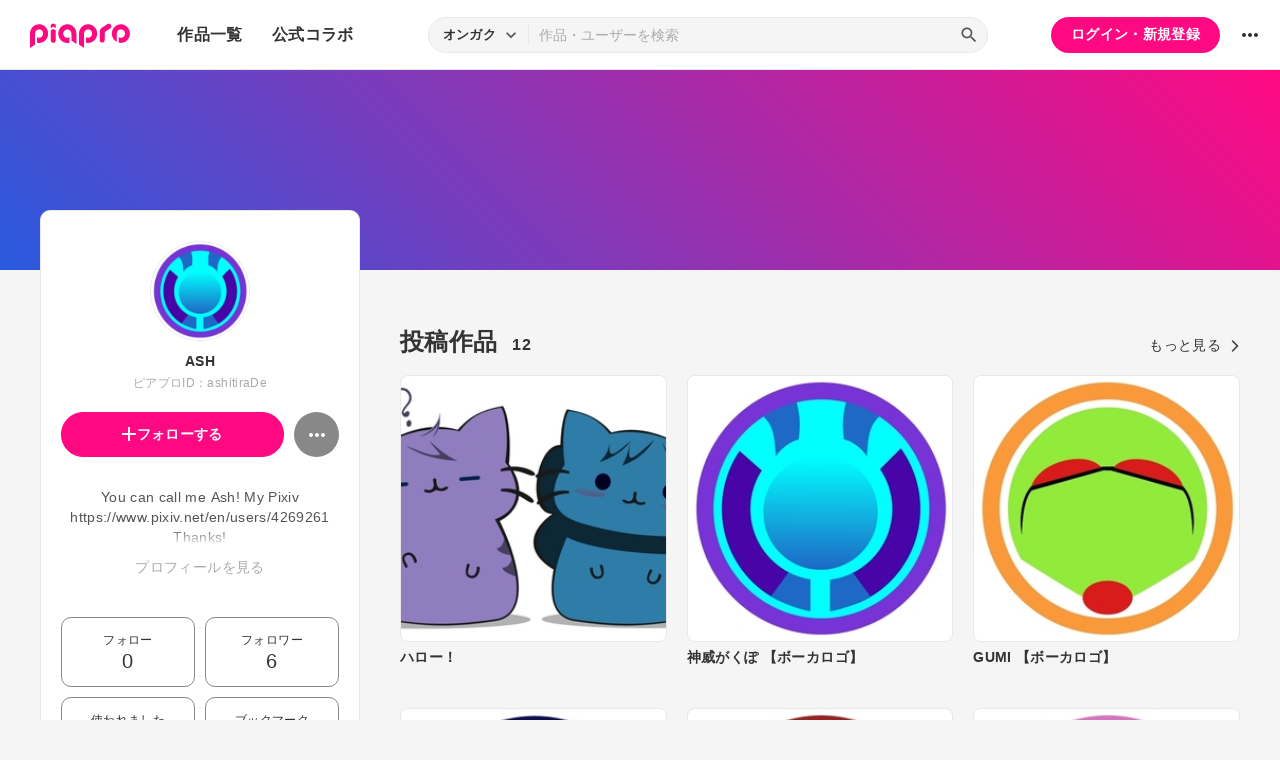

--- FILE ---
content_type: text/html; charset=UTF-8
request_url: https://piapro.jp/ashitiraDe
body_size: 32441
content:
<!DOCTYPE html>
<html lang="ja">
<head>
    <!-- locale=ja / lang=ja -->
    <meta name="viewport" content="width=device-width,initial-scale=1">
    <meta charset="utf-8">
    <meta name="description" content="piapro(ピアプロ)は、聞いて！見て！使って！認めて！を実現するCGM型コンテンツ投稿サイトです。">
    <meta name="format-detection" content="telephone=no">

    <title>piapro | ASHのページ</title>
                                                                                <meta property="og:type" content="article">
    <meta property="og:title" content="[piapro]%ASH% さんのマイページです。">
    <meta property="og:description" content="[piapro]You can call me Ash!
My Pixiv https://www.pixiv.net/en/users/4269261

Thanks!">
    <meta property="og:site_name" content="piapro">
    <meta property="og:locale" content="ja_JP">
    <meta property="og:url" content="https://piapro.jp/ashitiraDe" />
    <meta property="og:image" content="https://cdn.piapro.jp/icon_u/125/547125_20130519015512_0240.jpg">
    <meta name="twitter:card" content="summary_large_image">
    <meta name="twitter:creator" content="@piapro">
    <meta name="twitter:site" content="@piapro">
    <meta name="twitter:title" content="[piapro]%ASH% さんのマイページです。">
    <meta name="twitter:description" content="[piapro]You can call me Ash!
My Pixiv https://www.pixiv.net/en/users/4269261

Thanks!">
    <meta name="twitter:image" content="https://cdn.piapro.jp/icon_u/125/547125_20130519015512_0240.jpg">

            <link href="https://fonts.googleapis.com/icon?family=Material+Icons" rel="stylesheet">

        <link rel="stylesheet" type="text/css" href="/r/css/reset.css?20260120">
    <link rel="stylesheet" href="https://cdnjs.cloudflare.com/ajax/libs/lity/2.4.1/lity.min.css" integrity="sha512-UiVP2uTd2EwFRqPM4IzVXuSFAzw+Vo84jxICHVbOA1VZFUyr4a6giD9O3uvGPFIuB2p3iTnfDVLnkdY7D/SJJQ==" crossorigin="anonymous" referrerpolicy="no-referrer">
    <link rel="stylesheet" type="text/css" href="//cdn.jsdelivr.net/npm/slick-carousel@1.8.1/slick/slick.css">
    <link rel="stylesheet" type="text/css" href="/r/css/style.css?20260120">
    
        <script type="text/javascript">
        window.dataLayer = window.dataLayer || [];
    dataLayer.push({
        'isLogin': 'NO_LOGIN'
    });
</script>
<script>(function(w,d,s,l,i){w[l]=w[l]||[];w[l].push({'gtm.start': new Date().getTime(),event:'gtm.js'});var f=d.getElementsByTagName(s)[0], j=d.createElement(s),dl=l!='dataLayer'?'&l='+l:'';j.async=true;j.src= 'https://www.googletagmanager.com/gtm.js?id='+i+dl;f.parentNode.insertBefore(j,f);})(window,document,'script','dataLayer','GTM-PZ4FKBK');</script>     <script src="https://code.jquery.com/jquery-3.5.1.min.js"></script>
    <script src="/r/js/css_browser_selector.js?20260120"></script>
    <script src="https://cdnjs.cloudflare.com/ajax/libs/lity/2.4.1/lity.min.js" integrity="sha512-UU0D/t+4/SgJpOeBYkY+lG16MaNF8aqmermRIz8dlmQhOlBnw6iQrnt4Ijty513WB3w+q4JO75IX03lDj6qQNA==" crossorigin="anonymous" referrerpolicy="no-referrer"></script>
    <script src="//cdn.jsdelivr.net/npm/slick-carousel@1.8.1/slick/slick.min.js"></script>
    <script src="/r/js/function.js?20260120"></script>
    <script src="/r/js/piapro.js?20260120"></script>

    <link rel="icon" href="/r/images/header/favicon.ico">
    <link rel="apple-touch-icon" type="image/png" href="/r/images/header/apple-touch-icon-180x180.png">
    <link rel="icon" type="image/png" href="/r/images/header/icon-192x192.png">

            <link rel="canonical" href="https://piapro.jp/ashitiraDe">
</head>
<body>
        <noscript><iframe src="https://www.googletagmanager.com/ns.html?id=GTM-PZ4FKBK" height="0" width="0" style="display:none;visibility:hidden"></iframe></noscript>
    <div id="wrapper">
        <header class="header">
    <div class="header_inner">
        <div class="header_cont">
                        <div class="header_main_menu_wrapper">
                <div class="header_main_menu_btn header_btn">
                    <a href="#header_main_menu" data-lity="data-lity"><span class="icon_menu"></span></a>
                </div>

                <div id="header_main_menu" class="header_main_menu lity-hide" data-lity-close>
                    <div class="header_main_menu_cont">
                        <div class="header_main_menu_top">
                            <p class="header_logo"><a href="/"><img src="/r/images/logo_piapro.svg" alt="piapro"></a></p>
                            <div class="modal_box_close" data-lity-close=""><span class="icon_close"></span></div>
                        </div>
                        <div class="header_main_menu_list_wrap">
                            <p class="header_main_menu_list_heading">作品一覧</p>
                            <ul class="header_main_menu_list">
                                <li><a href="/music/">オンガク</a></li>
                                <li><a href="/illust/">イラスト</a></li>
                                <li><a href="/text/">テキスト</a></li>
                                <li><a href="/3dm/">3Dモデル</a></li>
                            </ul>
                            <hr>
                            <ul class="header_main_menu_list">
                                <li><a href="/official_collabo/">公式コラボ</a></li>
                            </ul>
                                                    <hr>
                            <p class="header_main_menu_list_heading">その他</p>
                            <ul class="header_main_menu_list">
                                <li><a href="/help/">ヘルプ</a></li>
                                <li><a href="/faq/">よくある質問</a></li>
                                <li><a href="/intro/">ピアプロとは</a></li>
                                <li><a href="/license/character_guideline">キャラクター利用のガイドライン</a></li>
                                <li><a href="/characters/">投稿可能なキャラクター</a></li>
                                <li><a href="/about_us/">ABOUT US</a></li>
                            </ul>
                        </div>
                    </div>
                </div>
            </div>

                        <p class="header_logo"><a href="/"><img src="/r/images/logo_piapro.svg" alt="piapro"></a></p>
                        <div class="header_globalnav">
                <nav>
                    <ul class="header_globalnav_list">
                        <li class="">
                            <a href="/music/">作品一覧</a>
                            <ul class="header_globalnav_list_sub">
                                <li><a href="/music/">オンガク</a></li>
                                <li><a href="/illust/">イラスト</a></li>
                                <li><a href="/text/">テキスト</a></li>
                                <li><a href="/3dm/">3Dモデル</a></li>
                            </ul>
                        </li>
                        <li><a href="/official_collabo/">公式コラボ</a></li>
                    </ul>
                </nav>
            </div>
            <div id="header_search_wrapper" class="header_search_wrapper">
                <div class="header_search">
                    <form action="/search/header/" method="get" id="_from_search">
                                                                                                                                                    
                                                                                                                                                                        <input type="hidden" name="searchedView" value="audio" id="_header_search_view" />
                        <div class="header_search_inner">
                                                        <div class="header_search_select custom_select">
                                <div class="custom_select_trigger">
                                    <p>オンガク</p>
                                    <span class="icon_expand_more"></span>
                                </div>
                                <ul class="custom_select_option_list" id="_header_search_select_view">
                                    <li class="custom_select_option option_selected" data-value="audio">オンガク</li>
                                    <li class="custom_select_option " data-value="image">イラスト</li>
                                    <li class="custom_select_option " data-value="text">テキスト</li>
                                    <li class="custom_select_option " data-value="3dm">3Dモデル</li>
                                    <li class="custom_select_option " data-value="tag">タグ</li>
                                    <li class="custom_select_option " data-value="user">ユーザー</li>
                                    <li class="custom_select_option " data-value="tool">ツール</li>
                                </ul>
                            </div>

                            <div class="header_search_input_area">
                                <input type="text" name="kw" value="" placeholder="作品・ユーザーを検索">
                                <div class="header_search_btn">
                                    <button class="icon_search" type="submit" form="_from_search"></button>
                                </div>
                            </div>
                        </div>
                    </form>
                </div>
                                <div class="header_search_popup_btn">
                    <div class="header_btn custom_toggle_btn" toggle-target="#header_search_wrapper"><span class="icon_search"></span><span class="icon_close"></span></div>
                </div>
            </div>

                            <div class="header_login">
                <div class="header_login_btn"><a href="/login/">ログイン・新規登録</a></div>
            </div>
        
                                <div class="header_other">
                <div class="custom_popup_menu">
                    <div class="header_btn custom_popup_menu_btn"><span class="icon_more_horiz"></span></div>
                    <div class="header_other_menu custom_popup_menu_content">
                        <ul class="header_other_menu_list custom_popup_menu_list">
                            <li><a href="/help/">ヘルプ</a></li>
                            <li><a href="/intro/">ピアプロとは</a></li>
                            <li><a href="/characters/">投稿可能なキャラクター</a></li>
                            <li><a href="/license/character_guideline">キャラクター利用のガイドライン</a></li>
                            <li><a href="/faq/">よくある質問</a></li>
                            <li><a href="/about_us/">ABOUT US</a></li>
                        </ul>
                    </div>
                </div>
            </div>
        </div>
    </div>
</header>
        

    <script type="application/javascript">
    $(function() {
        $('.prompt_login_link').on("click", function () {
            $('#modal_prompt_login').find('h2').text($(this).data("no_login"));
            return true;
        });
    });
</script>
<div id="modal_prompt_login" class="modal_box_wrapper modal_box_common lity-hide">
    <div class="modal_box_outer" data-lity-close>
        <div class="modal_box">
            <div class="modal_box_inner">
                <h2 class="modal_box_title">ログインしてください</h2>                <div class="modal_box_cont">
                    <div class="modal_box_cont_group">
                        <p class="modal_box_lead">本機能を利用するためにはログインしてください。</p>
                    </div>
                    <div class="modal_box_cont_group">
                        <div class="btn_wrapper clm">
                            <a href="/login/" class="btn btn_l">ログイン</a>
                            <a href="/user_reg/" class="btn btn_l btn_border_pink">ユーザー登録</a>
                        </div>
                    </div>
                </div>
            </div>
            <button class="modal_box_close" data-lity-close=""><span class="icon_close"></span></button>
        </div>
    </div>
</div>

<div class="main page_user">
    <div class="user_bg">
            <div class="user_bg_inner"></div>
        </div>

    <div class="user_main">
                <div class="section_inner">
            <div class="user_main_container">
                                <div class="user_profile">
                    <div class="user_profile_group">
                        <div class="user_profile_img userimg"><img src="//cdn.piapro.jp/icon_u/125/547125_20130519015512_0240.jpg" alt="ASH"></div>
                        <h1 class="user_profile_name">ASH</h1>
                        <p class="user_profile_piaproid">ピアプロID：ashitiraDe</p>
                                                                                
                        <div class="user_profile_main_btn_area">
                                                                            <a href="#modal_prompt_login" class="user_follow_btn btn prompt_login_link" data-no_login="ユーザーのフォロー" data-lity="data-lity"><span class="icon_add"></span>フォローする</a>
                    
                                                                            <div class="custom_popup_menu">
                                <div class="user_sub_btn custom_popup_menu_btn"><span class="icon_more_horiz"></span></div>
                                <div class="custom_popup_menu_content">
                                    <ul class="custom_popup_menu_list">
                                        <li><a href="/ashitiraDe/product/1">ピアプロリンク</a></li>
                                                                                                                    <li><a href="#modal_prompt_login" class="prompt_login_link" data-no_login="このユーザーを報告する" data-lity="data-lity">このユーザーを報告する</a></li>
                                                                                                                </ul>
                                </div>
                            </div>
                        </div>
                    </div>

                    <div class="user_profile_group">
                        <div class="user_profile_detail">                            <p>You can call me Ash!
My Pixiv https://www.pixiv.net/en/users/4269261

Thanks!</p>                            <a href="#modal_user_profile" class="user_profile_more" data-lity="">プロフィールを見る</a>
                        </div>
                                        </div>

                    <div class="user_profile_group user_profile_omit_group">
                        <div class="user_profile_info">
                                                    <div class="user_profile_info_box">
                                <a href="/follow/list_following/ashitiraDe/all/1">
                                    <p>フォロー</p>
                                                                        <p class="user_profile_info_num">0</p>
                                </a>
                            </div>
                                                                                                    <div class="user_profile_info_box">
                                <a href="/follow/list_follower/ashitiraDe/1">
                                    <p>フォロワー</p>
                                                                        <p class="user_profile_info_num">6</p>
                                </a>
                            </div>
                                                    <div class="user_profile_info_box">
                                <a href="/ashitiraDe/comment/used/1">
                                    <p>使われました</p>
                                    <p class="user_profile_info_num">0</p>
                                </a>
                            </div>
                                                    <div class="user_profile_info_box">
                                <a href="/bookmark/list/ashitiraDe/image/all/1">
                                    <p>ブックマーク</p>
                                                                        <p class="user_profile_info_num">121</p>
                                </a>
                            </div>
                                                    <div class="user_profile_info_box">
                                <a href="/ashitiraDe/content_relation/1">
                                    <p>子作品</p>
                                    <p class="user_profile_info_num">0</p>
                                </a>
                            </div>
                            <div class="user_profile_info_box ">
                                <a href="/ashitiraDe/content_movie/1">
                                    <p>関連する動画</p>
                                    <p class="user_profile_info_num">0</p>
                                </a>
                            </div>
                        </div>
                    </div>

                                    <div class="user_profile_group user_profile_omit_group">
                        <p class="user_profile_heading">ピアプロバッジ</p>
                        <ul class="user_profile_badge_list">
                                                    <li><img src="/images/badge/use_year_10.svg?20260120"></li>
                                                </ul>
                        <p class="user_profile_link"><a class="section_link" href="/ashitiraDe/achievement/1">もっと見る</a></p>
                    </div>
                                                    <div class="user_profile_group user_profile_omit_group">
                        <p class="user_profile_heading">作品につけられたタグ</p>
                        <ul class="user_profile_tag_list">
                                                    <li class="tag"><a href="/ashitiraDe/content_tag/%E3%83%9C%E3%83%BC%E3%82%AB%E3%83%AD%E3%82%B4/1">#ボーカロゴ</a></li>
                                                    <li class="tag"><a href="/ashitiraDe/content_tag/%E3%83%99%E3%82%AF%E3%83%88%E3%83%AB/1">#ベクトル</a></li>
                                                    <li class="tag"><a href="/ashitiraDe/content_tag/%EF%BC%AB%EF%BC%A1%EF%BC%A9%EF%BC%B4%EF%BC%AF/1">#ＫＡＩＴＯ</a></li>
                                                    <li class="tag"><a href="/ashitiraDe/content_tag/%EF%BC%A3%EF%BC%B6%EF%BC%90%EF%BC%92/1">#ＣＶ０２</a></li>
                                                    <li class="tag"><a href="/ashitiraDe/content_tag/%EF%BC%AD%EF%BC%A5%EF%BC%A9%EF%BC%AB%EF%BC%AF/1">#ＭＥＩＫＯ</a></li>
                                                    <li class="tag"><a href="/ashitiraDe/content_tag/%E3%81%A1%E3%81%B3/1">#ちび</a></li>
                                                    <li class="tag"><a href="/ashitiraDe/content_tag/%EF%BC%A3%EF%BC%B6%EF%BC%90%EF%BC%93/1">#ＣＶ０３</a></li>
                                                    <li class="tag"><a href="/ashitiraDe/content_tag/%E5%B7%A1%E9%9F%B3%E3%83%AB%E3%82%AB/1">#巡音ルカ</a></li>
                                                    <li class="tag"><a href="/ashitiraDe/content_tag/%E9%8F%A1%E9%9F%B3%E3%83%AC%E3%83%B3/1">#鏡音レン</a></li>
                                                    <li class="tag"><a href="/ashitiraDe/content_tag/%EF%BC%A7%EF%BD%95%EF%BD%8D%EF%BD%89/1">#Ｇｕｍｉ</a></li>
                                                </ul>
                    </div>
                                    <div class="btn user_profile_btm_omit_btn custom_toggle_btn" toggle-target=".user_profile">
                        <span id="user_profile_btm_omit_text" data-text-more="もっと見る" data-text-close="一部を表示">もっと見る</span>
                        <span class="icon_expand_more"></span>
                    </div>
                </div>

                                <div class="user_contents">
                                                                                                                                <section class="tmblist_list_section user_contents_new_arrival">
                                            <div class="section_title_area">
                            <h2 class="section_title">投稿作品<span class="user_contents_new_arrival_num"><span>12</span></span></h2>
                            <a class="section_link" href="/ashitiraDe/content_list/all/1">もっと見る<span class="icon_forward"></span></a>
                        </div>
                        <ul class="tmblist_list">
        <li>
        <a href="/t/KI_I">            <div class="tmblist_list_tmb tmb_illust">
                <div class="tmblist_list_tmb_inner">
                    <img src="//cdn.piapro.jp/thumb_i/ou/ouytz4lmo3a09q9f_20130618193145_0250_0250.jpg" alt="ハロー！">
                </div>
            </div>
            <div class="tmblist_list_txt">
                <p class="tmblist_list_title">ハロー！</p>
            </div>
        </a>    </li>
            <li>
        <a href="/t/cqz5">            <div class="tmblist_list_tmb tmb_illust">
                <div class="tmblist_list_tmb_inner">
                    <img src="//cdn.piapro.jp/thumb_i/p9/p9rjmo7nuwndeqyf_20130519030149_0250_0250.jpg" alt="神威がくぽ 【ボーカロゴ】">
                </div>
            </div>
            <div class="tmblist_list_txt">
                <p class="tmblist_list_title">神威がくぽ 【ボーカロゴ】</p>
            </div>
        </a>    </li>
            <li>
        <a href="/t/D3Gh">            <div class="tmblist_list_tmb tmb_illust">
                <div class="tmblist_list_tmb_inner">
                    <img src="//cdn.piapro.jp/thumb_i/pk/pkvmbbjxxvyodns4_20130519025821_0250_0250.jpg" alt="GUMI 【ボーカロゴ】">
                </div>
            </div>
            <div class="tmblist_list_txt">
                <p class="tmblist_list_title">GUMI 【ボーカロゴ】</p>
            </div>
        </a>    </li>
            <li>
        <a href="/t/IiF4">            <div class="tmblist_list_tmb tmb_illust">
                <div class="tmblist_list_tmb_inner">
                    <img src="//cdn.piapro.jp/thumb_i/p2/p23g7idur9wuqkr6_20130519025516_0250_0250.jpg" alt="KAITO 【ボーカロゴ】">
                </div>
            </div>
            <div class="tmblist_list_txt">
                <p class="tmblist_list_title">KAITO 【ボーカロゴ】</p>
            </div>
        </a>    </li>
            <li>
        <a href="/t/iI1s">            <div class="tmblist_list_tmb tmb_illust">
                <div class="tmblist_list_tmb_inner">
                    <img src="//cdn.piapro.jp/thumb_i/p6/p6o4rkj5fys6gq4k_20130519025331_0250_0250.jpg" alt="MEIKO 【ボーカロゴ】">
                </div>
            </div>
            <div class="tmblist_list_txt">
                <p class="tmblist_list_title">MEIKO 【ボーカロゴ】</p>
            </div>
        </a>    </li>
            <li>
        <a href="/t/U7tl">            <div class="tmblist_list_tmb tmb_illust">
                <div class="tmblist_list_tmb_inner">
                    <img src="//cdn.piapro.jp/thumb_i/q9/q9wpsac4poztzagj_20130519025128_0250_0250.jpg" alt="巡音ルカ 【ボーカロゴ】">
                </div>
            </div>
            <div class="tmblist_list_txt">
                <p class="tmblist_list_title">巡音ルカ 【ボーカロゴ】</p>
            </div>
        </a>    </li>
            <li>
        <a href="/t/reS0">            <div class="tmblist_list_tmb tmb_illust">
                <div class="tmblist_list_tmb_inner">
                    <img src="//cdn.piapro.jp/thumb_i/l5/l5uanffhaox1xrmk_20130519024656_0250_0250.jpg" alt="鏡音レン 【ボーカロゴ】">
                </div>
            </div>
            <div class="tmblist_list_txt">
                <p class="tmblist_list_title">鏡音レン 【ボーカロゴ】</p>
            </div>
        </a>    </li>
            <li>
        <a href="/t/__cp">            <div class="tmblist_list_tmb tmb_illust">
                <div class="tmblist_list_tmb_inner">
                    <img src="//cdn.piapro.jp/thumb_i/fq/fqnel93el8vj3nz1_20130519023932_0250_0250.jpg" alt="鏡音リン 【ボーカロゴ】">
                </div>
            </div>
            <div class="tmblist_list_txt">
                <p class="tmblist_list_title">鏡音リン 【ボーカロゴ】</p>
            </div>
        </a>    </li>
            <li>
        <a href="/t/vvOL">            <div class="tmblist_list_tmb tmb_illust">
                <div class="tmblist_list_tmb_inner">
                    <img src="//cdn.piapro.jp/thumb_i/1k/1kcq1n03d3c97j9k_20130519023332_0250_0250.jpg" alt="初音ミク 【ボーカロゴ】">
                </div>
            </div>
            <div class="tmblist_list_txt">
                <p class="tmblist_list_title">初音ミク 【ボーカロゴ】</p>
            </div>
        </a>    </li>
            <li>
        <a href="/t/dWb_">            <div class="tmblist_list_tmb tmb_illust">
                <div class="tmblist_list_tmb_inner">
                    <img src="//cdn.piapro.jp/thumb_i/o8/o8e10jhhtsxvk730_20130519014737_0250_0250.jpg" alt="MEIKO☆">
                </div>
            </div>
            <div class="tmblist_list_txt">
                <p class="tmblist_list_title">MEIKO☆</p>
            </div>
        </a>    </li>
            <li>
        <a href="/t/gxC8">            <div class="tmblist_list_tmb tmb_illust">
                <div class="tmblist_list_tmb_inner">
                    <img src="//cdn.piapro.jp/thumb_i/56/56uy9rkni7qshqti_20120920224237_0250_0250.png" alt="ちびカイト">
                </div>
            </div>
            <div class="tmblist_list_txt">
                <p class="tmblist_list_title">ちびカイト</p>
            </div>
        </a>    </li>
            <li>
        <a href="/t/s6DU">            <div class="tmblist_list_tmb tmb_illust">
                <div class="tmblist_list_tmb_inner">
                    <img src="//cdn.piapro.jp/thumb_i/9q/9qz8f2rd0vlxkwi8_20120904182458_0250_0250.jpg" alt="GUMI (モノクロ)">
                </div>
            </div>
            <div class="tmblist_list_txt">
                <p class="tmblist_list_title">GUMI (モノクロ)</p>
            </div>
        </a>    </li>
    </ul>                                        </section>
                </div>
            </div>
        </div>
    </div>
</div>
<div id="modal_user_profile" class="modal_box_wrapper lity-hide">
    <div class="modal_box_outer" data-lity-close>
        <div class="modal_box">
            <div class="modal_box_inner">
                <div class="modal_box_cont">
                    <div class="modal_box_cont_group">
                        <div class="modal_user_profile_imgarea">
                            <div class="user_profile_img userimg">
                                <img src="//cdn.piapro.jp/icon_u/125/547125_20130519015512_0240.jpg" alt="ユーザーアイコン">
                            </div>
                            <div class="user_profile_imgarea_txt">
                                <h2 class="user_profile_name">ASH</h2>
                                <p class="user_profile_piaproid">ピアプロID：ashitiraDe</p>
                            </div>
                        </div>
                                            <div class="user_profile_detail">
                            <p>You can call me Ash!<br />
My Pixiv <a href="/jump/?url=https%3A%2F%2Fwww.pixiv.net%2Fen%2Fusers%2F4269261" target="_blank">https://www.pixiv.net/en/users/4269261</a><br />
<br />
Thanks!</p>
                        </div>
                                        </div>
                                                                    <hr>
                    <div class="modal_box_cont_group">
                        <h3 class="modal_user_profile_heading">使用ツール</h3>
                        <ul class="user_profile_tools_list">
                                                                                                                                                                            <li>
                                <a href="/search/tool/?kw=GIMP&amp;contentType=image">
                                    <span class="label_gray txt_xxs">イラスト</span>
                                    <span class="user_profile_tools_list_txt">GIMP</span>
                                </a>
                            </li>
                                                                                                                                                                            <li>
                                <a href="/search/tool/?kw=Xara+Xtreme&amp;contentType=image">
                                    <span class="label_gray txt_xxs">イラスト</span>
                                    <span class="user_profile_tools_list_txt">Xara Xtreme</span>
                                </a>
                            </li>
                                                </ul>
                    </div>
                                    <hr>
                    <div class="modal_box_cont_group">
                        <p class="user_profile_update_date">最終更新日：2021/05/10 22:46:11</p>
                    </div>
                </div>
            </div>

            <button class="modal_box_close" data-lity-close=""><span class="icon_close"></span></button>
        </div>
    </div>
</div>
        <footer class="footer">
    <div class="footer_inner">
        <div class="footer_bnr_area">
            <div class="footer_googleads">
        <div class="pc">
        <!--  ad tags Size: 728x90 ZoneId:1558281-->
        <script type="text/javascript" src="https://js.gsspcln.jp/t/558/281/a1558281.js"></script>
    </div>
    <div class="tb">
        <!--  ad tags Size: 468x60 ZoneId:1558283-->
        <script type="text/javascript" src="https://js.gsspcln.jp/t/558/283/a1558283.js"></script>
    </div>
    <div class="sp">
        <!--  ad tags Size: 320x50 ZoneId:1558284-->
        <script type="text/javascript" src="https://js.gsspcln.jp/t/558/284/a1558284.js"></script>
    </div>
    </div>
            <div class="footer_jasrac">
                <div class="footer_jasrac_img"><img src="/r/images/footer_jasrac.jpg" alt=""></div>
                <div class="footer_jasrac_txt">
                    <p>JASRAC許諾</p>
                    <p>第6883788031Y58330号</p>
                </div>
            </div>
        </div>
        <div class="footer_nav">
            <ul class="footer_nav_list">
                <li><a href="/help/site/">サイト動作環境</a></li>
                <li><a href="/license/character_guideline">キャラクター利用のガイドライン</a></li>
                <li><a href="/user_agreement/">利用規約</a></li>
                <li><a href="/privacypolicy/">プライバシーポリシー</a></li>
                <li><a href="/inquiry/">お問い合わせ</a></li>
                <li><a href="https://sonicwire.com/product/virtualsinger/special/index" target="_blank">CVシリーズ</a></li>
                <li><a href="https://karent.jp/" target="_blank">KARENT</a></li>
                <li><a href="/about_us/" target="_blank">ABOUT US</a></li>
            </ul>
        </div>
        <p class="footer_copyright">© Crypton Future Media, INC. www.piapro.net</p>
    </div>
</footer>
<div class="page_bottom_btn">
        <p id="btn_pagetop" class="hide"><a href="#header"><span class="icon_upward"></span></a></p>
</div>    </div>
</body>
</html>